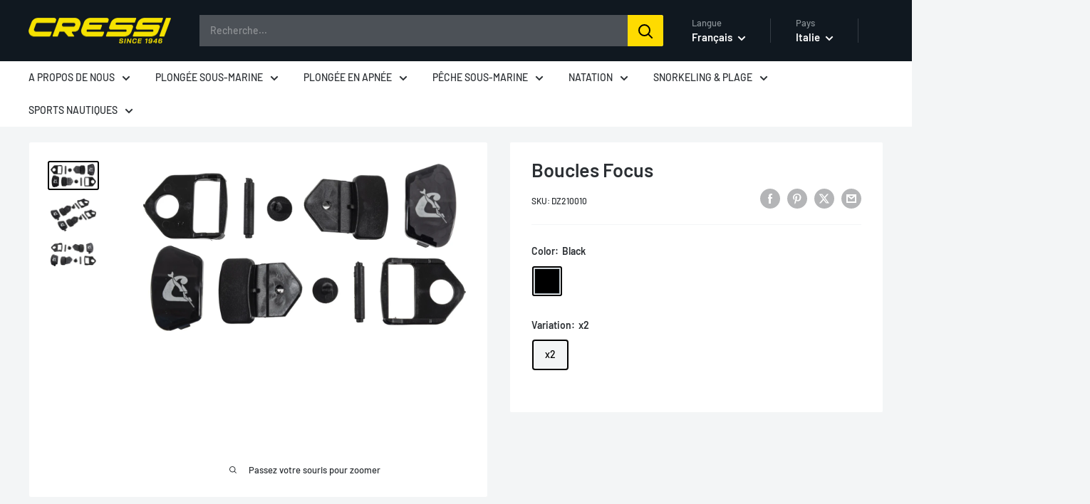

--- FILE ---
content_type: text/css
request_url: https://store.cressi.com/cdn/shop/t/8/assets/custom.css?v=93548689763233487111757579519
body_size: 1571
content:
/** Shopify CDN: Minification failed

Line 292:0 Unexpected "}"

**/



.color-swatch__item {
    border: solid 1px #adb9bf;
}

.shopify-policy__container {
    margin-bottom: 100px;
}
.block-swatch__radio:checked+.block-swatch__item {
    box-shadow: 0 0 0 1px #000000;
    border-color: #000000;
    background: rgb(243 245 246);
    color: #000000;
}
.color-swatch__radio:checked+.color-swatch__item:after, .color-swatch__button.is-selected .color-swatch__item:after {
    border: 2px solid #000000;
}

.product-gallery__thumbnail.is-nav-selected {
    border-color: #000000;
}

#insta-feed{
  z-index:100;
}
.instafeed-lightbox{
height: 80vh!important;
    position: fixed!important;
    top: 50%!important;
    transform: translateY(-50%)!important;
}

button.submit {
font-weight:bold!important;
  color:black!important;
}

.logo_ecommerce {
    width: 30%;
    border: 1px solid grey;
    padding: 10px;
    margin: 5px;
    min-width: 120px;
}
.product-block-list{
    margin-top: 20px;
  
}

.layout__section--secondary{
    margin-top: 20px;
  
}

.section__header {
    margin-bottom: 0px;
    background-color: white;
    padding: 20px;
    border-top: 2px solid #f5d926;
}

#shopify-section-template--15901676798063__text_with_icons_FQLXpq .text-with-icons__item {
  background-color: white;
  padding: 20px;
  border-top: 4px solid #f5d926;
}
#shopify-section-template--15901676798063__text_with_icons_FQLXpq .container--flush {
  padding-left: 60px;
  padding-right: 60px;
}
@media screen and (min-width: 1280px) {
  #shopify-section-template--15901676798063__text_with_icons_FQLXpq .text-with-icons__item {
    flex-basis: calc(25% - 30px);
    margin: 0 15px;
  }
}
@media screen and (min-width: 1000px) {
  #shopify-section-template--15901676798063__text_with_icons_FQLXpq .text-with-icons__item {
    flex-basis: calc(50% - 20px);
    display: flex;
    margin: 10px 10px;
  }
  #shopify-section-template--15901676798063__text_with_icons_FQLXpq .text-with-icons {
    margin-bottom: 20px;
  }
}
#shopify-section-template--15901676798063__text_with_icons_FQLXpq a {
    padding: 10px 20px;
    background-color: #f5d926;
    color: black;
    text-decoration: none;
    border: none;
    border-radius: 5px;
    font-weight: bold;
	    line-height: 40px;
}


.image-with-text{
    background-color: white;
}

.product-item__info {
    text-align: center;
}

.collection__filter-group {
    padding: 6px 13px;
}
.drawer{
   z-index: 800!important;
}

.shopify-section-group-header-group {
   z-index: 700!important;
}


.nav-bar__item {
       padding: 10px 0!important;
}
.page__sub-header {
    display: none!important;
}
.collection {
    margin-top: 20px;
}
.rte .video-wrapper {
    margin: 0px!important;
    padding: 0px!important;
}

.product-meta__text {
    margin-top: 20px;
    border-top: 1px solid lightgrey;
    padding-top: 20px;
}

.aspect-ratio img{
    width: auto!important;
    max-height: 700px!important;
}

.product-gallery__carousel{
    max-height: 700px!important;
  min-height: 400px!important;
}

#insta-feed {
    position: relative;
    width: 100vw;
    left: 50%;
    transform: translateX(-50%);
  }

.shopify-section .section {
    margin: 30px 0;
}
.search-bar__input {
        background: #4c5157;
  color: white;
}
.search-bar__input::placeholder {
  color: #909396;
  opacity: 1; /* Firefox */
}

.search-bar__input::-ms-input-placeholder { /* Edge 12 -18 */
  color: #909396;
}
.search-bar__submit {
    color: #000000;
  }


@media only screen and (max-width: 1000px) {
  .slideshow__slide-inner {
   text-align: left;
  }
  .h1 {
      font-size:20px;
    max-width: 65%;
  }
  .slideshow__content {
        font-size: 13px !important;
        line-height: 16px;
        width: 60%;
        margin: 10px 0px;
  }
  .image-with-text{
   padding:0px!important;
  
    margin-bottom: 30px!important;
    }
}
.featured-collection {
    padding: 0px!important;
}

.featured-collection {
    background-blend-mode: soft-light;
  background-position: left;
}

.image-with-text__text-container {
    padding: 30px;
}

.slideshow__title.heading.h1 {
    margin-top: -30px;
    margin-bottom: 30px;
    display: inline;
    padding-left: 6px;
    padding-right: 10px !important;
    font-size: 20px;
    
    max-size: 240px;
    max-width: auto;
    text-align: left;
    padding-right: 3px;
}

p.slideshow__content {
    color: #ffffff;
  font-size: 25px;
}

@media (max-width: 400px) {
    .container .slideshow__button {
              display: block;
        width: 50%;
        margin-left: 0;      
        line-height: 35px;
    }
  .slideshow .flickity-page-dots {
    bottom: 15px;
}
  
}
.classic-input {
       background-color: #ffffff!important;
    
}

.page__title{
      display:none;
    
}
@media screen and (max-width: 640px) {
    .container--flush {
             margin-top: 15px;
    }
  
}
@media screen and (max-width: 1000px) {
    .featured-collection, .featured-collection__header {
        background-image: none !important;
        background-color: white !important;
        color: black !important;
        border: none !important;
        padding-top: 15px !important;
    }
}

.product-meta__text p {
  font-size: 13px;
        line-height: 18px;
    }
@media screen and (min-width: 1000px) {
    @supports (--css: variables) {
        .card--sticky {
         
            top: -20px;
        }
    }
}
a[target="_blank"][rel="nofollow noopener"][href^="https://www.shopify.com"] {
   display:none;
}

.producsubtitle{
  margin-top: -20px;
    font-size: 16px;
}
}
.product-gallery__carousel-wrapper .aspect-ratio {
  position: relative;
}

.product-gallery__carousel-wrapper .aspect-ratio img {
  position: absolute;
  left: 50%;
  transform: translateX(-50%);
}
.product-form__option-name img {
  display: block;
 
}
.nav-dropdown__item:hover {
  color:#2b2f33;
}
.nav-dropdown__link:hover {
    background-color: #fce200;
  color:#2b2f33;
}

.nav-bar__link:hover {
  color:#2b2f33;
}
.nav-bar__link:focus {
  color:#2b2f33;
}
@media screen and (min-width: 1000px) {
    .nav-bar__link[aria-expanded=true] {
         color:#2b2f33;
    }
}

.search-bar__result-link:hover, .search-bar__result-link:focus {
    color: #2b2f33;
    background: #fce200;
    outline: none;
}

.search-bar__result-item:not(.search-bar__result-item--skeleton):hover, .search-bar__result-item:not(.search-bar__result-item--skeleton):focus {
    background: #fce200;
    outline: none;
}
.nav-dropdown__link[aria-expanded=true] {
    color: #2b2f33;
    background-color: #fce200;
}

.footer__block-item--text p {
    font-size: 12px;
}

@media screen and (min-width: 1000px) {
    .footer__block-item--text {
        flex-basis: 200px;
    }
}

@media screen and (max-width: 1000px) {
    .section__header {
      background: none; 
    }
}

/* Selettore paesi */
.popover__link-item:hover {
    background-color: #fce200;
  color:#2b2f33;
}

@media screen and (min-width: 641px) {
    .popover .icon--nav-triangle-borderless {
        right: 27px;
    }
}
.popover .icon--nav-triangle-borderless {
    position: absolute;
    bottom: 100%;
    width: 18px;
    height: 8px;
    z-index: 2;
    -webkit-filter: drop-shadow(0 -2px 2px rgba(0, 0, 0, .12));
    filter: drop-shadow(0 -2px 2px rgba(0, 0, 0, .12));
}
#myInput {
    background-image: url(/cdn/shop/t/8/assets/cressi-search.png?v=1715949437);
    background-position: 11px 9px;
    background-size: 20px;
    background-repeat: no-repeat;
    width: 100%;
    font-size: 15px;
    height: 40px;
    border-bottom: 1px solid #ddd;
    border-top: none;
    border-left: none;
    border-right: none;
    padding-left: 40px;
}
#myUL {
    list-style-type: none;
    padding: 0;
    margin: 0;
    height: calc(100% - 40px);
}

.popover__linklist_country {
    white-space: nowrap;
    list-style: none;
    overflow-y: scroll;
}
@media screen and (min-width: 641px) {
    .pop_country {
        height: 70vh;
        padding: 0;
    }
}
.popover__link-item_country {
    display: block;
    padding: 2px 25px;
    cursor: pointer;
    width: 100%;
    transition: color .15s ease-in-out, background .15s ease-in-out;
    text-align: left;
}
.popover__link-item_country:hover {
     background-color: #fce200;
  color:#2b2f33;
}
/* fine Selettore paesi */
@media screen and (max-width: 1000px) {
.slideshow__content-wrapper > .container {
    text-align:left;
}
.slideshow .flickity-page-dots .dot {
  width:4px;
  height:4px;
  margin: 0px 3px;
  
}
  .slideshow .flickity-page-dots {
  bottom:5px;}
}
.promo-block__image-wrapper video {
  width: 100%; /* Il video copre tutta la larghezza del contenitore */
  height: auto; /* Mantiene le proporzioni */
  display: block; /* Evita spazi vuoti indesiderati */
  object-fit: cover; /* Ritaglia il video per coprire */
  position: absolute; /* Posiziona il video in modo assoluto per centrarlo */
  top: 50%; /* Centra verticalmente */
  left: 50%; /* Centra orizzontalmente */
  transform: translate(-50%, -50%); /* Corregge lo spostamento */
}
.promo-block__image-wrapper {
  position: relative; /* Necessario per l'assoluto del video */
  overflow: hidden; /* Nasconde eventuali bordi del video */
  width: 100%; /* Larghezza del contenitore */
  height: 100%; /* Altezza del contenitore */
}